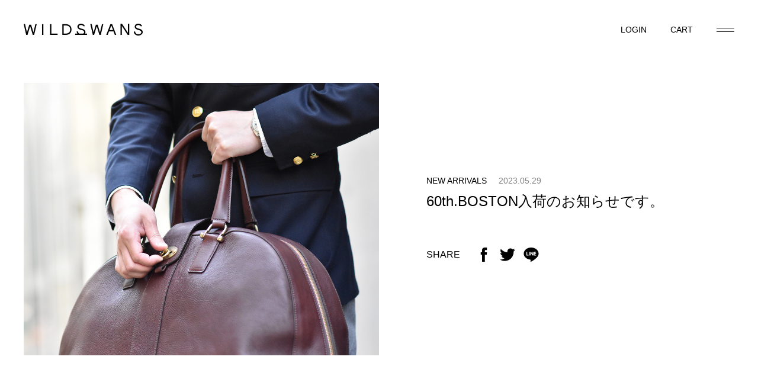

--- FILE ---
content_type: text/html; charset=UTF-8
request_url: https://www.wildswans.jp/news/17729/
body_size: 16825
content:

<!doctype html>
<html lang="ja">
<head>
  <!-- Google Tag Manager -->
<script>(function(w,d,s,l,i){w[l]=w[l]||[];w[l].push({'gtm.start':
new Date().getTime(),event:'gtm.js'});var f=d.getElementsByTagName(s)[0],
j=d.createElement(s),dl=l!='dataLayer'?'&l='+l:'';j.async=true;j.src=
'https://www.googletagmanager.com/gtm.js?id='+i+dl;f.parentNode.insertBefore(j,f);
})(window,document,'script','dataLayer','GTM-W5PC6T7');</script>
<!-- End Google Tag Manager -->

	<meta charset="UTF-8">
	<!-- <meta name="viewport" content="width=device-width, initial-scale=1"> -->
  <script>
    if ((navigator.userAgent.indexOf('iPhone') > 0) || navigator.userAgent.indexOf('iPod') > 0 || navigator.userAgent.indexOf('Android') > 0) {
      document.write('<meta name="viewport" content="width=device-width,initial-scale=1.0">');
    }else{
      document.write('<meta name="viewport" content="width=1160">');
    }
  </script>

  <link rel="apple-touch-icon" sizes="180x180" href="https://www.wildswans.jp/wildswans_cms/wp-content/themes/wildswans/assets/images/common/favicon_package/apple-touch-icon.png?timestamp=1674616010">
  <link rel="icon" type="image/png" sizes="32x32" href="https://www.wildswans.jp/wildswans_cms/wp-content/themes/wildswans/assets/images/common/favicon_package/favicon-32x32.png?timestamp=1674616011">
  <link rel="icon" type="image/png" sizes="16x16" href="https://www.wildswans.jp/wildswans_cms/wp-content/themes/wildswans/assets/images/common/favicon_package/favicon-16x16.png?timestamp=1674616010">
  <link rel="manifest" href="https://www.wildswans.jp/wildswans_cms/wp-content/themes/wildswans/assets/images/common/favicon_package/site.webmanifest?timestamp=1674616010">
  <link rel="mask-icon" href="https://www.wildswans.jp/wildswans_cms/wp-content/themes/wildswans/assets/images/common/favicon_package/safari-pinned-tab.svg?timestamp=1674616010" color="#8e8e8e">
  <meta name="apple-mobile-web-app-title" content="WILDSWANS">
  <meta name="application-name" content="WILDSWANS">
  <meta name="msapplication-TileColor" content="#c8c8c8">
  <meta name="theme-color" content="#ffffff">

  <title>60th.BOSTON入荷のお知らせです。 | WILDSWANS(ワイルドスワンズ)オフィシャルサイト</title>
  <meta name="description" content="WILDSWANSで一番大きなバッグが再入荷しました。&nbsp;&nbsp;60th.BOSTON(60thボストン）・・・・118,800円（税込）カラー：BLACK、TABACCO※画像はTABACCO2021年2月に復刻した60th.BOSTONは、好評を受">

  <meta property="og:title" content="60th.BOSTON入荷のお知らせです。 | WILDSWANS(ワイルドスワンズ)オフィシャルサイト">
  <meta property="og:type" content="article" >
  <meta property="og:description" content="WILDSWANSで一番大きなバッグが再入荷しました。&nbsp;&nbsp;60th.BOSTON(60thボストン）・・・・118,800円（税込）カラー：BLACK、TABACCO※画像はTABACCO2021年2月に復刻した60th.BOSTONは、好評を受">
  <meta property="og:url" content="https://www.wildswans.jp/news/17729/" >
  <meta property="og:image" content="https://www.wildswans.jp/wildswans_cms/wp-content/uploads/2023/05/001-8.jpg">
  <meta property="og:site_name" content="WILDSWANS(ワイルドスワンズ)オフィシャルサイト">

  <meta name="twitter:card" content="summary_large_image" />
  <meta name="twitter:title" content="60th.BOSTON入荷のお知らせです。 | WILDSWANS(ワイルドスワンズ)オフィシャルサイト" />
  <meta name="twitter:description" content="WILDSWANSで一番大きなバッグが再入荷しました。&nbsp;&nbsp;60th.BOSTON(60thボストン）・・・・118,800円（税込）カラー：BLACK、TABACCO※画像はTABACCO2021年2月に復刻した60th.BOSTONは、好評を受" />
  <meta name="twitter:image" content="https://www.wildswans.jp/wildswans_cms/wp-content/uploads/2023/05/001-8.jpg" />


	<meta name='robots' content='max-image-preview:large' />
<link rel='stylesheet' id='wp-block-library-css'  href='https://www.wildswans.jp/wildswans_cms/wp-includes/css/dist/block-library/style.min.css?ver=5.9.12' type='text/css' media='all' />
<style id='global-styles-inline-css' type='text/css'>
body{--wp--preset--color--black: #000000;--wp--preset--color--cyan-bluish-gray: #abb8c3;--wp--preset--color--white: #ffffff;--wp--preset--color--pale-pink: #f78da7;--wp--preset--color--vivid-red: #cf2e2e;--wp--preset--color--luminous-vivid-orange: #ff6900;--wp--preset--color--luminous-vivid-amber: #fcb900;--wp--preset--color--light-green-cyan: #7bdcb5;--wp--preset--color--vivid-green-cyan: #00d084;--wp--preset--color--pale-cyan-blue: #8ed1fc;--wp--preset--color--vivid-cyan-blue: #0693e3;--wp--preset--color--vivid-purple: #9b51e0;--wp--preset--gradient--vivid-cyan-blue-to-vivid-purple: linear-gradient(135deg,rgba(6,147,227,1) 0%,rgb(155,81,224) 100%);--wp--preset--gradient--light-green-cyan-to-vivid-green-cyan: linear-gradient(135deg,rgb(122,220,180) 0%,rgb(0,208,130) 100%);--wp--preset--gradient--luminous-vivid-amber-to-luminous-vivid-orange: linear-gradient(135deg,rgba(252,185,0,1) 0%,rgba(255,105,0,1) 100%);--wp--preset--gradient--luminous-vivid-orange-to-vivid-red: linear-gradient(135deg,rgba(255,105,0,1) 0%,rgb(207,46,46) 100%);--wp--preset--gradient--very-light-gray-to-cyan-bluish-gray: linear-gradient(135deg,rgb(238,238,238) 0%,rgb(169,184,195) 100%);--wp--preset--gradient--cool-to-warm-spectrum: linear-gradient(135deg,rgb(74,234,220) 0%,rgb(151,120,209) 20%,rgb(207,42,186) 40%,rgb(238,44,130) 60%,rgb(251,105,98) 80%,rgb(254,248,76) 100%);--wp--preset--gradient--blush-light-purple: linear-gradient(135deg,rgb(255,206,236) 0%,rgb(152,150,240) 100%);--wp--preset--gradient--blush-bordeaux: linear-gradient(135deg,rgb(254,205,165) 0%,rgb(254,45,45) 50%,rgb(107,0,62) 100%);--wp--preset--gradient--luminous-dusk: linear-gradient(135deg,rgb(255,203,112) 0%,rgb(199,81,192) 50%,rgb(65,88,208) 100%);--wp--preset--gradient--pale-ocean: linear-gradient(135deg,rgb(255,245,203) 0%,rgb(182,227,212) 50%,rgb(51,167,181) 100%);--wp--preset--gradient--electric-grass: linear-gradient(135deg,rgb(202,248,128) 0%,rgb(113,206,126) 100%);--wp--preset--gradient--midnight: linear-gradient(135deg,rgb(2,3,129) 0%,rgb(40,116,252) 100%);--wp--preset--duotone--dark-grayscale: url('#wp-duotone-dark-grayscale');--wp--preset--duotone--grayscale: url('#wp-duotone-grayscale');--wp--preset--duotone--purple-yellow: url('#wp-duotone-purple-yellow');--wp--preset--duotone--blue-red: url('#wp-duotone-blue-red');--wp--preset--duotone--midnight: url('#wp-duotone-midnight');--wp--preset--duotone--magenta-yellow: url('#wp-duotone-magenta-yellow');--wp--preset--duotone--purple-green: url('#wp-duotone-purple-green');--wp--preset--duotone--blue-orange: url('#wp-duotone-blue-orange');--wp--preset--font-size--small: 13px;--wp--preset--font-size--medium: 20px;--wp--preset--font-size--large: 36px;--wp--preset--font-size--x-large: 42px;}.has-black-color{color: var(--wp--preset--color--black) !important;}.has-cyan-bluish-gray-color{color: var(--wp--preset--color--cyan-bluish-gray) !important;}.has-white-color{color: var(--wp--preset--color--white) !important;}.has-pale-pink-color{color: var(--wp--preset--color--pale-pink) !important;}.has-vivid-red-color{color: var(--wp--preset--color--vivid-red) !important;}.has-luminous-vivid-orange-color{color: var(--wp--preset--color--luminous-vivid-orange) !important;}.has-luminous-vivid-amber-color{color: var(--wp--preset--color--luminous-vivid-amber) !important;}.has-light-green-cyan-color{color: var(--wp--preset--color--light-green-cyan) !important;}.has-vivid-green-cyan-color{color: var(--wp--preset--color--vivid-green-cyan) !important;}.has-pale-cyan-blue-color{color: var(--wp--preset--color--pale-cyan-blue) !important;}.has-vivid-cyan-blue-color{color: var(--wp--preset--color--vivid-cyan-blue) !important;}.has-vivid-purple-color{color: var(--wp--preset--color--vivid-purple) !important;}.has-black-background-color{background-color: var(--wp--preset--color--black) !important;}.has-cyan-bluish-gray-background-color{background-color: var(--wp--preset--color--cyan-bluish-gray) !important;}.has-white-background-color{background-color: var(--wp--preset--color--white) !important;}.has-pale-pink-background-color{background-color: var(--wp--preset--color--pale-pink) !important;}.has-vivid-red-background-color{background-color: var(--wp--preset--color--vivid-red) !important;}.has-luminous-vivid-orange-background-color{background-color: var(--wp--preset--color--luminous-vivid-orange) !important;}.has-luminous-vivid-amber-background-color{background-color: var(--wp--preset--color--luminous-vivid-amber) !important;}.has-light-green-cyan-background-color{background-color: var(--wp--preset--color--light-green-cyan) !important;}.has-vivid-green-cyan-background-color{background-color: var(--wp--preset--color--vivid-green-cyan) !important;}.has-pale-cyan-blue-background-color{background-color: var(--wp--preset--color--pale-cyan-blue) !important;}.has-vivid-cyan-blue-background-color{background-color: var(--wp--preset--color--vivid-cyan-blue) !important;}.has-vivid-purple-background-color{background-color: var(--wp--preset--color--vivid-purple) !important;}.has-black-border-color{border-color: var(--wp--preset--color--black) !important;}.has-cyan-bluish-gray-border-color{border-color: var(--wp--preset--color--cyan-bluish-gray) !important;}.has-white-border-color{border-color: var(--wp--preset--color--white) !important;}.has-pale-pink-border-color{border-color: var(--wp--preset--color--pale-pink) !important;}.has-vivid-red-border-color{border-color: var(--wp--preset--color--vivid-red) !important;}.has-luminous-vivid-orange-border-color{border-color: var(--wp--preset--color--luminous-vivid-orange) !important;}.has-luminous-vivid-amber-border-color{border-color: var(--wp--preset--color--luminous-vivid-amber) !important;}.has-light-green-cyan-border-color{border-color: var(--wp--preset--color--light-green-cyan) !important;}.has-vivid-green-cyan-border-color{border-color: var(--wp--preset--color--vivid-green-cyan) !important;}.has-pale-cyan-blue-border-color{border-color: var(--wp--preset--color--pale-cyan-blue) !important;}.has-vivid-cyan-blue-border-color{border-color: var(--wp--preset--color--vivid-cyan-blue) !important;}.has-vivid-purple-border-color{border-color: var(--wp--preset--color--vivid-purple) !important;}.has-vivid-cyan-blue-to-vivid-purple-gradient-background{background: var(--wp--preset--gradient--vivid-cyan-blue-to-vivid-purple) !important;}.has-light-green-cyan-to-vivid-green-cyan-gradient-background{background: var(--wp--preset--gradient--light-green-cyan-to-vivid-green-cyan) !important;}.has-luminous-vivid-amber-to-luminous-vivid-orange-gradient-background{background: var(--wp--preset--gradient--luminous-vivid-amber-to-luminous-vivid-orange) !important;}.has-luminous-vivid-orange-to-vivid-red-gradient-background{background: var(--wp--preset--gradient--luminous-vivid-orange-to-vivid-red) !important;}.has-very-light-gray-to-cyan-bluish-gray-gradient-background{background: var(--wp--preset--gradient--very-light-gray-to-cyan-bluish-gray) !important;}.has-cool-to-warm-spectrum-gradient-background{background: var(--wp--preset--gradient--cool-to-warm-spectrum) !important;}.has-blush-light-purple-gradient-background{background: var(--wp--preset--gradient--blush-light-purple) !important;}.has-blush-bordeaux-gradient-background{background: var(--wp--preset--gradient--blush-bordeaux) !important;}.has-luminous-dusk-gradient-background{background: var(--wp--preset--gradient--luminous-dusk) !important;}.has-pale-ocean-gradient-background{background: var(--wp--preset--gradient--pale-ocean) !important;}.has-electric-grass-gradient-background{background: var(--wp--preset--gradient--electric-grass) !important;}.has-midnight-gradient-background{background: var(--wp--preset--gradient--midnight) !important;}.has-small-font-size{font-size: var(--wp--preset--font-size--small) !important;}.has-medium-font-size{font-size: var(--wp--preset--font-size--medium) !important;}.has-large-font-size{font-size: var(--wp--preset--font-size--large) !important;}.has-x-large-font-size{font-size: var(--wp--preset--font-size--x-large) !important;}
</style>
<link rel='stylesheet' id='lib_css-css'  href='https://www.wildswans.jp/wildswans_cms/wp-content/themes/wildswans/assets/css/lib.css?timestamp=1674616356&#038;ver=5.9.12' type='text/css' media='all' />
<link rel='stylesheet' id='common_css-css'  href='https://www.wildswans.jp/wildswans_cms/wp-content/themes/wildswans/assets/css/common.css?timestamp=1754035860&#038;ver=5.9.12' type='text/css' media='all' />
<link rel='stylesheet' id='template_css-css'  href='https://www.wildswans.jp/wildswans_cms/wp-content/themes/wildswans/assets/css/single-news.css?timestamp=1674616355&#038;ver=5.9.12' type='text/css' media='all' />
<link rel="canonical" href="https://www.wildswans.jp/news/17729/" />
</head>
<body class="news-template-default single single-news postid-17729" data-page="news">
  <!-- Google Tag Manager (noscript) -->
<noscript><iframe src="https://www.googletagmanager.com/ns.html?id=GTM-W5PC6T7"
height="0" width="0" style="display:none;visibility:hidden"></iframe></noscript>
<!-- End Google Tag Manager (noscript) -->
    <header class="header">
  <a href="/" class="headerLogo">
    <svg>
      <use xlink:href="#logo"></use>
    </svg>
  </a>
  <ul class="headerMenuList">
    <li class="headerMenuList_node">
      <a href="/fs/wildswans/MyPageTop.html" class="headerMenuList_link">
        <span class="dn-sp">LOGIN</span>
        <svg class="dn-tab-pc">
          <use xlink:href="#icon-account"></use>
        </svg>
      </a>
    </li>
    <li class="headerMenuList_node">
      <a href="/fs/wildswans/ShoppingCart.html" class="headerMenuList_link">
        <span class="dn-sp">CART</span>
        <svg class="dn-tab-pc">
          <use xlink:href="#icon-cart"></use>
        </svg>
      </a>
    </li>
  </ul>
  <div class="headerMenuButton js-headerOpen"></div>
  
  <nav class="headerNav">
    <div class="headerNav_inner">
      <div class="headerNav_close js-headerClose"></div>
      <form action="https://www.wildswans.jp/fs/wildswans/GoodsSearchList.html" method="get" class="headerNav_form">
        <div class="headerNav_form_title">SEARCH</div>
        <input type="hidden" name="_e_k" value="Ａ"/>
        <input type="hidden" name="sort" value="06" />
        <input type="text" name="keyword" maxlength="50" value="INPUT YOUR KEYWORDS" onblur="if (this.value == '') this.value = 'INPUT YOUR KEYWORDS';" onfocus="if (this.value == 'INPUT YOUR KEYWORDS') this.value = '';" class="headerNav_form_input"/>
        <button type="submit" class="headerNav_form_button">
          <svg>
            <use xlink:href="#icon-search"></use>
          </svg>
        </button>
      </form>
      <ul class="headerNav_menuList">
        <li class="headerNav_menuList_node headerNav_menuList_node-online" data-nav="header-online">
          <div class="headerNav_menuList_toggle js-menuToggle">
            <span class="headerNav_menuList_toggleInner">ONLINE SHOP</span>
          </div>
          <div class="headerNav_menuList_child">
            <div class="headerNav_menuList_childWrapper">
              <div class="headerNav_menuList_childBlock">
                <div class="headerNav_menuList_childTitle">WILDSWANS</div>
                <div class="headerNav_menuList_childSub">CATEGORY</div>
                <ul class="headerNav_menuList_childList" data-toggle-target="header-category">
                  <li class="headerNav_menuList_childList_node">
                    <a href="/fs/wildswans/c/basics/" class="headerNav_menuList_childList_link">BASICS</a>
                  </li>
                  <li class="headerNav_menuList_childList_node">
                    <a href="/fs/wildswans/c/new-arrival/" class="headerNav_menuList_childList_link">NEW ARRIVAL</a>
                  </li>
                  <li class="headerNav_menuList_childList_node">
                    <a href="/fs/wildswans/c/limited-item/" class="headerNav_menuList_childList_link">LIMITED</a>
                  </li>
                  <li class="headerNav_menuList_childList_node">
                    <a href="/fs/wildswans/c/recommend/" class="headerNav_menuList_childList_link">RECOMMEND</a>
                  </li>
                  <li class="headerNav_menuList_childList_node">
                    <a href="/fs/wildswans/c/last-one-item/" class="headerNav_menuList_childList_link">LAST ONE ITEM</a>
                  </li>
                  <li class="headerNav_menuList_childList_node">
                    <a href="/fs/wildswans/c/huru/" class="headerNav_menuList_childList_link">ふるさと納税</a>
                  </li>
                  <li class="headerNav_menuList_childList_node">
                    <a href="/fs/wildswans/c/c-wallets/" class="headerNav_menuList_childList_link">COMPACT WALLETS</a>
                  </li>
                  <li class="headerNav_menuList_childList_node">
                    <a href="/fs/wildswans/c/b-wallets/" class="headerNav_menuList_childList_link">BIFOLD WALLETS</a>
                  </li>
                  <li class="headerNav_menuList_childList_node">
                    <a href="/fs/wildswans/c/t-wallets/" class="headerNav_menuList_childList_link">TRIFOLD WALLETS</a>
                  </li>
                  <li class="headerNav_menuList_childList_node">
                    <a href="/fs/wildswans/c/l-wallets/" class="headerNav_menuList_childList_link">LONG WALLETS</a>
                  </li>
                  <li class="headerNav_menuList_childList_node">
                    <a href="/fs/wildswans/c/card-cases/" class="headerNav_menuList_childList_link">CARD CASES</a>
                  </li>
                  <li class="headerNav_menuList_childList_node">
                    <a href="/fs/wildswans/c/key-cases/" class="headerNav_menuList_childList_link">KEY CASES</a>
                  </li>
                  <li class="headerNav_menuList_childList_node">
                    <a href="/fs/wildswans/c/o-items/" class="headerNav_menuList_childList_link">OTHER ITEMS</a>
                  </li>
                  <li class="headerNav_menuList_childList_node">
                    <a href="/fs/wildswans/c/bags/" class="headerNav_menuList_childList_link">BAGS</a>
                  </li>
                  <li class="headerNav_menuList_childList_node">
                    <a href="/fs/wildswans/c/pouches/" class="headerNav_menuList_childList_link">POUCHES</a>
                  </li>
                  <li class="headerNav_menuList_childList_node">
                    <a href="/fs/wildswans/c/stationery/" class="headerNav_menuList_childList_link">STATIONERY</a>
                  </li>
                  <li class="headerNav_menuList_childList_node">
                    <a href="/fs/wildswans/c/belts/" class="headerNav_menuList_childList_link">BELTS</a>
                  </li>
                  <li class="headerNav_menuList_childList_node">
                    <a href="/fs/wildswans/c/w-straps/" class="headerNav_menuList_childList_link">WATCH STRAPS</a>
                  </li>
                  <li class="headerNav_menuList_childList_node">
                    <a href="/fs/wildswans/c/maintenance-goods/" class="headerNav_menuList_childList_link">MAINTENANCE GOODS</a>
                  </li>
                  <li class="headerNav_menuList_childList_node">
                    <a href="/fs/wildswans/c/special_order/" class="headerNav_menuList_childList_link">SPECIAL ORDER</a>
                  </li>
                  <li class="headerNav_menuList_childList_node">
                    <a href="/fs/wildswans/c/all/" class="headerNav_menuList_childList_link">ALL</a>
                  </li>
                </ul>
                <div class="headerNav_menuList_childSub">MATERIAL</div>
                <ul class="headerNav_menuList_childList" data-toggle-target="header-material">
                  <li class="headerNav_menuList_childList_node">
                    <a href="/fs/wildswans/c/full-grain-bridle/" class="headerNav_menuList_childList_link">FULL GRAIN BRIDLE LEATHER</a>
                  </li>
                  <li class="headerNav_menuList_childList_node">
                    <a href="/fs/wildswans/c/ebridle/" class="headerNav_menuList_childList_link">ENGLISH BRIDLE LEATHER</a>
                  </li>
                  <li class="headerNav_menuList_childList_node">
                    <a href="/fs/wildswans/c/shelll-cordovan/" class="headerNav_menuList_childList_link">SHELL CORDOVAN</a>
                  </li>
                  <li class="headerNav_menuList_childList_node">
                    <a href="/fs/wildswans/c/crocodile/" class="headerNav_menuList_childList_link">CROCODILE</a>
                  </li>
                  <li class="headerNav_menuList_childList_node">
                    <a href="/fs/wildswans/c/saddle-pull-up/" class="headerNav_menuList_childList_link">SADDLE PULL UP</a>
                  </li>
                  <li class="headerNav_menuList_childList_node">
                    <a href="/fs/wildswans/c/minerva/" class="headerNav_menuList_childList_link">MINERVA</a>
                  </li>
                  <li class="headerNav_menuList_childList_node">
                    <a href="/fs/wildswans/c/shurunken-calf/" class="headerNav_menuList_childList_link">SHURUNKEN CALF</a>
                  </li>
                  <li class="headerNav_menuList_childList_node">
                    <a href="/fs/wildswans/c/sfumato/" class="headerNav_menuList_childList_link">SFUMATO</a>
                  </li>
                  <li class="headerNav_menuList_childList_node">
                    <a href="/fs/wildswans/c/montparnasse/" class="headerNav_menuList_childList_link">MONTPARNASSE CALF</a>
                  </li>
                  <li class="headerNav_menuList_childList_node">
                    <a href="/fs/wildswans/c/other-material/" class="headerNav_menuList_childList_link">OTHER</a>
                  </li>
                </ul>
              </div>
              <div class="headerNav_menuList_childBlock">
                <div class="headerNav_menuList_childTitle">茨城百貨店</div>
                <div class="headerNav_menuList_childSub">CATEGORY</div>
                <ul class="headerNav_menuList_childList" data-toggle-target="header-category">
                  <li class="headerNav_menuList_childList_node">
                    <a href="/fs/wildswans/c/ibal/" class="headerNav_menuList_childList_link">ALCOHOL</a>
                  </li>
                  <li class="headerNav_menuList_childList_node">
                    <a href="/fs/wildswans/c/ibgr/" class="headerNav_menuList_childList_link">GROCERIES</a>
                  </li>
                  <li class="headerNav_menuList_childList_node">
                    <a href="/fs/wildswans/c/ibar/" class="headerNav_menuList_childList_link">ART</a>
                  </li>
                  <li class="headerNav_menuList_childList_node">
                    <a href="/fs/wildswans/c/ibut/" class="headerNav_menuList_childList_link">UTSUWA</a>
                  </li>
                </ul>
                <div class="headerNav_menuList_childSub">VENDOR</div>
                <ul class="headerNav_menuList_childList" data-toggle-target="header-category">
                  <li class="headerNav_menuList_childList_node">
                    <a href="/fs/wildswans/c/jpnc/" class="headerNav_menuList_childList_link">Japonica × WILDSWANS</a>
                  </li>
                  <li class="headerNav_menuList_childList_node">
                    <a href="/fs/wildswans/c/marusan/" class="headerNav_menuList_childList_link">marusan</a>
                  </li>
                  <li class="headerNav_menuList_childList_node">
                    <a href="/fs/wildswans/c/iba-lim/" class="headerNav_menuList_childList_link" data-toggle="header-wallet">茨城百貨店限定</a>
                  </li>
                </ul>
              </div>
            </div>
          </div>
        </li>
        <li class="headerNav_menuList_node">
          <a href="/about/" class="headerNav_menuList_link">
            ABOUT WILDSWANS
          </a>
        </li>
        <li class="headerNav_menuList_node">
          <a href="/about-ibarakidepartment/" class="headerNav_menuList_link">
            茨城百貨店について
          </a>
        </li>
        <li class="headerNav_menuList_node">
          <a href="/store/" class="headerNav_menuList_link">
            STORE
          </a>
        </li>
        <li class="headerNav_menuList_node">
          <a href="/news/" class="headerNav_menuList_link">
            NEWS
          </a>
        </li>
        <li class="headerNav_menuList_node">
          <a href="/maintenance/" class="headerNav_menuList_link">
            MAINTENANCE
          </a>
        </li>
        <li class="headerNav_menuList_node">
          <a href="/aging-support/" class="headerNav_menuList_link">
            AGING SUPPORT
          </a>
        </li>
        <li class="headerNav_menuList_node">
          <a href="/pattern-order/" class="headerNav_menuList_link">
            PATTERN ORDER
          </a>
        </li>
        <li class="headerNav_menuList_node">
          <a href="/recruit/" class="headerNav_menuList_link">
            RECRUIT
          </a>
        </li>
        <li class="headerNav_menuList_node">
          <a href="https://ws-factory-tour.resv.jp/reserve/calendar.php?x=1667981701" target="_blank" class="headerNav_menuList_link">
            ATELIER TOUR
          </a>
        </li>
      </ul>
      <ul class="headerNav_aboutList">
        <li class="headerNav_aboutList_node">
          <a href="/company/" class="headerNav_aboutList_link">
            COMPANY
          </a>
        </li>
        <li class="headerNav_aboutList_node">
          <a href="/contact_list/" class="headerNav_aboutList_link">
            CONTACT
          </a>
        </li>
        <li class="headerNav_aboutList_node">
          <a href="/faq/" class="headerNav_aboutList_link">
            FAQ
          </a>
        </li>
        <li class="headerNav_aboutList_node">
          <a href="/privacy/" class="headerNav_aboutList_link">
            PRIVACY POLICY
          </a>
        </li>
        <li class="headerNav_aboutList_node">
          <a href="/term/" class="headerNav_aboutList_link">
            TERMS OF USE
          </a>
        </li>
        <li class="headerNav_aboutList_node">
          <a href="/law/" class="headerNav_aboutList_link">
            LEGAL
          </a>
        </li>
      </ul>
    </div>
  </nav>
</header>

  <div class="wrapper">
    <main class="contents">

  <!-- INFORMATIONの記事ページテンプレート -->
<div class="newsTop_wrapper">
  <div class="newsTop">
    <div class="newsTop_info">
      <div class="newsTop_category">
        NEW ARRIVALS      </div>
      <time class="newsTop_date">
        2023.05.29      </time>
    </div>
    <h1 class="newsTop_title">
      60th.BOSTON入荷のお知らせです。    </h1>
    <div class="newsTop_share">
      <div class="newsTop_shareTitle">SHARE</div>
      <ul class="newsTop_shareList">
        <li class="newsTop_shareList_node">
          <a href="//www.facebook.com/share.php?u=https://www.wildswans.jp/news/17729/" onclick="window.open(this.href, 'FBwindow', 'width=650, height=450, menubar=no, toolbar=no, scrollbars=yes'); return false;" class="newsTop_shareList_link">
            <svg>
              <use xlink:href="#icon-facebook"></use>
            </svg>
          </a>
        </li>
        <li class="newsTop_shareList_node">
          <a href="//twitter.com/share?count=horizontal&original_referer=https://www.wildswans.jp/news/17729/&text=60th.BOSTON入荷のお知らせです。&url=https://www.wildswans.jp/news/17729/" class="newsTop_shareList_link">
            <svg>
              <use xlink:href="#icon-twitter"></use>
            </svg>
          </a>
        </li>
        <li class="newsTop_shareList_node">
          <a href="http://line.me/R/msg/text/?https://www.wildswans.jp/news/17729/" onclick="window.open(this.href, 'FBwindow', 'width=650, height=450, menubar=no, toolbar=no, scrollbars=yes'); return false;" class="newsTop_shareList_link">
            <svg>
              <use xlink:href="#icon-line"></use>
            </svg>
          </a>
        </li>
      </ul>
    </div>
  </div>
  <div class="newsVisual">
    <img src="https://www.wildswans.jp/wildswans_cms/wp-content/uploads/2023/05/001-8.jpg">
  </div>
</div>


<div class="newsEditor">
  <p>WILDSWANSで一番大きなバッグが再入荷しました。</p>
<p>&nbsp;</p>
<p>&nbsp;</p>
<p><img src="https://www.wildswans.jp/wildswans_cms/wp-content/uploads/2023/05/002-7.jpg" alt="" width="720" height="480" class="alignnone size-full wp-image-17731" /></p>
<p><a href="https://www.wildswans.jp/fs/wildswans/1454">60th.BOSTON</a>(60thボストン）・・・・118,800円（税込）</p>
<p>カラー：BLACK、TABACCO</p>
<p>※画像はTABACCO</p>
<p>2021年2月に復刻した60th.BOSTONは、好評を受けて様々なカラーバリエーションを取りそろえた受注会も開催しました。その後はしばらくオンラインショップからも姿を消してしまいましたが、ようやく再生産に漕ぎつけました。今回生産したカラーについては、前回と同じブラックと今回新たに生産した<span>TABACCO</span>です。<span>TABACCOに</span>ついては、2021年に生産したカスターニョよりも少しだけ色味が濃いカラーです。<span>60th.BOSTON</span>と同じミネルバボックスを外装に使用する定番ミニショルダーバッグの<a href="https://www.wildswans.jp/fs/wildswans/minerva/1264">COLLIER</a>では、お馴染みのカラーです。</p>
<p>&nbsp;</p>
<p>&nbsp;</p>
<p><img loading="lazy" src="https://www.wildswans.jp/wildswans_cms/wp-content/uploads/2023/05/006-5.jpg" alt="" width="720" height="480" class="alignnone size-full wp-image-17732" /></p>
<p>イタリアの伝統的な鞣し方法であるバケッタ製法で作られる<a href="https://www.wildswans.jp/maintenance/323/">ミネルバボックス</a>は、高い耐久性を備えながら比較的短い期間で劇的なエイジングを遂げる皮革として知られています。WILDSWANSでは10年以上前からミネルバボックスを使用した革小物や鞄を製作、展開していますので、革のポテンシャルを最大限に引き出すタンナーであるバダラッシーカルロ社の実力は十分に証明されていると言っても過言ではありません。</p>
<p>&nbsp;</p>
<p>&nbsp;</p>
<p><img loading="lazy" src="https://www.wildswans.jp/wildswans_cms/wp-content/uploads/2023/05/005-7.jpg" alt="" width="720" height="480" class="alignnone size-full wp-image-17733" /></p>
<p>間口が大きいバッグにはダブルファスナーが欠かせません。ミネルバボックスによく映えるゴールドカラーのパーツです。こちらを開くと大きな内装が口を開けます。中にはWILDSWANSのオリジナルコットンを採用することで、内装にも耐久性も意識しています。メイン収納部はかなりの収納力です。サイドにポケットを設置していますが、メイン収納部には仕切りなども設けていない分、ユーザーが思いのまま収納することができます。1週間位の出張や旅行でも十分に対応してくれる容量です。</p>
<p>&nbsp;</p>
<p>&nbsp;</p>
<p><img loading="lazy" src="https://www.wildswans.jp/wildswans_cms/wp-content/uploads/2023/05/006-6.jpg" alt="" width="720" height="480" class="alignnone size-full wp-image-17734" /></p>
<p>移動が自由になった今、注目が高まる大型バッグ。誰にでも目きやすいサイズの大きなバッグはより素材感が重要視されますが、こちらの<span>60th.BOSTON</span>はミネルバボックスを贅沢に使用した上にクラシックな出で立ちも相まって、この要件を十分に満たしてくれます。素材そのものが丈夫で傷が目立ちにくく、見た目程重くないので、比較的手軽にお使い頂けます。具体的なシーンとしては長期の出張や旅行はもちろん、ゴルフバッグとしても活躍しています。ご紹介している60th.BOSTONは只今WILDSWANSの直営店である銀座の<a href="https://www.wildswans.jp/store/wildswans-supportgallery/">WILDSWANS support&amp;gallery</a>とWILDSWANS Online Shopにて販売中です。なお、今回も大型鞄だけに数点のご用意となりますので、品切れの際はご容赦ください。</p>
</div>


<div class="c-singlePager">
      <a href="https://www.wildswans.jp/news/17423/" class="c-singlePager_arrow-prev">
      <span>PREV</span>
    </a>
        <a href="https://www.wildswans.jp/news/17531/" class="c-singlePager_arrow-next">
      <span>NEXT</span>
    </a>
  </div>

<section class="newsOther">
  <h2 class="newsOther_title">OTHER INFORMATION</h2>
  <ul class="newsOther_list c-newsList">
          <li class="newsOther_list_node c-newsList_node">
        <a href="https://www.wildswans.jp/news/31257/">
          <div class="c-newsList_columnLeft">
            <div class="newsOther_list_info c-newsList_info">
              <div class="newsOther_list_category c-newsList_category">
                BLOG              </div>
              <time class="newsOther_list_date c-newsList_date">
                26.01.29              </time>
            </div>
            <h3 class="newsOther_list_title c-newsList_title">
              2026年1月のラストワンアイテム拡充のお知らせです。            </h3>
          </div>
          <div class="newsOther_list_img c-newsList_img">
            <img src="https://www.wildswans.jp/wildswans_cms/wp-content/uploads/2026/01/001.2.jpg">
          </div>
        </a>
      </li>
          <li class="newsOther_list_node c-newsList_node">
        <a href="https://www.wildswans.jp/news/31265/">
          <div class="c-newsList_columnLeft">
            <div class="newsOther_list_info c-newsList_info">
              <div class="newsOther_list_category c-newsList_category">
                INFORMATION              </div>
              <time class="newsOther_list_date c-newsList_date">
                26.01.29              </time>
            </div>
            <h3 class="newsOther_list_title c-newsList_title">
              2026年2月開催【WILDSWANSアトリエ見学】日程のご案内            </h3>
          </div>
          <div class="newsOther_list_img c-newsList_img">
            <img src="https://www.wildswans.jp/wildswans_cms/wp-content/uploads/2025/06/8089e50294910c6cb163e5cb54ad137b.jpg">
          </div>
        </a>
      </li>
          <li class="newsOther_list_node c-newsList_node">
        <a href="https://www.wildswans.jp/news/31248/">
          <div class="c-newsList_columnLeft">
            <div class="newsOther_list_info c-newsList_info">
              <div class="newsOther_list_category c-newsList_category">
                INFORMATION              </div>
              <time class="newsOther_list_date c-newsList_date">
                26.01.26              </time>
            </div>
            <h3 class="newsOther_list_title c-newsList_title">
              ノベルティ配布についてのお話～2026バレンタイン編～            </h3>
          </div>
          <div class="newsOther_list_img c-newsList_img">
            <img src="https://www.wildswans.jp/wildswans_cms/wp-content/uploads/2026/01/TOP-1.jpg">
          </div>
        </a>
      </li>
          <li class="newsOther_list_node c-newsList_node">
        <a href="https://www.wildswans.jp/news/31230/">
          <div class="c-newsList_columnLeft">
            <div class="newsOther_list_info c-newsList_info">
              <div class="newsOther_list_category c-newsList_category">
                BLOG              </div>
              <time class="newsOther_list_date c-newsList_date">
                26.01.25              </time>
            </div>
            <h3 class="newsOther_list_title c-newsList_title">
              定番クロコダイルシリーズ　アイテム追加のお知らせ            </h3>
          </div>
          <div class="newsOther_list_img c-newsList_img">
            <img src="https://www.wildswans.jp/wildswans_cms/wp-content/uploads/2026/01/news-top.jpg">
          </div>
        </a>
      </li>
      </ul>
</section>

    
<ul class="c-breadCrumb">
  <li class="c-breadCrumb_node">
    <a href="https://www.wildswans.jp" class="c-breadCrumb_link">TOP</a>
  </li>
      <li class="c-breadCrumb_node">
       ><a href="https://www.wildswans.jp/news/" class="c-breadCrumb_link">NEWS</a>
    </li>
  
      <li class="c-breadCrumb_node">
      ><span class="c-breadCrumb_link">60th.BOSTON入荷のお知らせです。</span>
    </li>
  </ul>
    </main>
  </div>
  <footer class="footer">
  <div class="footerInner">
    <nav class="footerNav">
      <ul class="footerNav_aboutList">
        <li class="footerNav_aboutList_node">
          <a href="/company/" class="footerNav_aboutList_link">COMPANY</a>
        </li>
        <li class="footerNav_aboutList_node">
          <a href="/contact_list/" class="footerNav_aboutList_link">CONTACT</a>
        </li>
        <li class="footerNav_aboutList_node">
          <a href="/privacy/" class="footerNav_aboutList_link">PRIVACY POLICY</a>
        </li>
        <li class="footerNav_aboutList_node">
          <a href="/faq/" class="footerNav_aboutList_link">FAQ</a>
        </li>
        <li class="footerNav_aboutList_node">
          <a href="/term/" class="footerNav_aboutList_link">TERMS OF USE</a>
        </li>
        <li class="footerNav_aboutList_node">
          <a href="/law/" class="footerNav_aboutList_link">LEGAL</a>
        </li>
      </ul>
    </nav>
    <ul class="footerSnsList">
      <li class="footerSnsList_node">
        <a href="https://www.instagram.com/wildswans_official/" target="_blank" class="footerSnsList_link">Instagram (Official)</a>
      </li>
      <li class="footerSnsList_node">
        <a href="https://www.instagram.com/wildswans_ginza/" target="_blank" class="footerSnsList_link">Instagram (Store)</a>
      </li>
      <li class="footerSnsList_node">
        <a href="https://www.instagram.com/wildswans_marusan/" target="_blank" class="footerSnsList_link">Instagram (marusan)</a>
      </li>
      <li class="footerSnsList_node">
        <a href="https://twitter.com/wildswanscou" target="_blank" class="footerSnsList_link">X</a>
      </li>
      <li class="footerSnsList_node">
        <a href="https://www.facebook.com/profile.php?id=100095309101438" target="_blank" class="footerSnsList_link">Facebook</a>
      </li>
      <li class="footerSnsList_node">
        <a href="https://page.line.me/136xipud" target="_blank" class="footerSnsList_link">LINE</a>
      </li>
      <li class="footerSnsList_node">
        <a href="https://www.youtube.com/channel/UC3dB7tTX0aY68sxKZJlPyRg" target="_blank" class="footerSnsList_link">YouTube</a>
      </li>
      <li class="footerSnsList_node">
        <a href="https://www.pinterest.jp/wildswansjp/" target="_blank" class="footerSnsList_link">Pinterest</a>
      </li>
    </ul>
    <a href="/fs/wildswans/MailMagazineEntry.html" class="footerLink">
      <svg>
        <use xlink:href="#icon-mailmagazine"></use>
      </svg>
      SUBSCRIBE TO OUR MAIL MAGAZINE
    </a>
    <p class="footerText">
      飲酒は20歳を過ぎてから。当社ホームページでは20歳未満の方への酒類の販売は行っておりません。<br>
      飲酒運転は法律で禁止されています。妊娠中や授乳時の飲酒は、胎児乳児に悪影響を与えるおそれがあります。
    </p>
    <small class="footerCopy">&#169; WILDSWANS ALL RIGHTS RESERVED.</small>
  </div>
</footer>
  <svg xmlns:xlink="http://www.w3.org/1999/xlink" viewbox="0 0 334.094 20.688" version="1.1" xmlns="http://www.w3.org/2000/svg" x="0px" y="0px" xml:space="preserve" class="defs">
  <!-- ロゴ -->
  <symbol id="logo" viewBox="0 0 171 17">
    <path d="M26.4 16.2h1.9V.6h-1.9v15.6zM39.8.6h-1.9v15.6h10.7v-1.9h-8.9V.6zm19.8 0h-4v15.6h4.1c5.7 0 9-2.9 9-7.8 0-5.1-3.3-7.8-9.1-7.8zm.1 13.7h-2.2V2.5h2.1c4.9 0 7.2 1.9 7.2 5.9 0 3.9-2.4 5.9-7.1 5.9zm29-2.7c-.4-3-3.3-3.9-5.3-4.4-.4-.1-.6-.1-.9-.2-3.1-1-3.5-2-3.4-2.9.1-1.3 1.5-2.2 3.3-2.2 1.3 0 2.7.5 3.5 1.7h2C87.2 1.4 85.1 0 82.4 0c-2.9 0-5 1.6-5.2 4-.3 3.2 3.3 4.4 4.7 4.8.3.1.6.2 1 .2 2.1.6 3.7 1.2 3.9 2.8.1.8-.1 1.4-.7 2-.2.2-.4.4-.6.5h-5.7c-1.2-.8-1.8-2-1.8-3.2h-1.9c0 1.1.3 2.2 1 3.2H74v1.8h17v-1.8h-2.9c.5-.7.7-1.7.6-2.7zm-74.7.9l-3.3-11H8l-3.3 11L1.9.5H0l3.6 15.6h1.9L9.3 3.6l3.8 12.6H15L18.7.6h-1.9L14 12.5zm157-.9c-.4-3-3.3-3.9-5.3-4.4-.3-.1-.6-.2-.9-.2-3.1-1-3.5-2-3.4-2.9.1-1.3 1.5-2.2 3.3-2.2 1.3 0 2.7.5 3.5 1.7h2c-.7-2.2-2.8-3.6-5.5-3.6-2.9 0-5 1.6-5.2 4-.3 3.2 3.3 4.4 4.7 4.8l.9.3c2.1.6 3.7 1.2 3.9 2.8.1.8-.1 1.4-.7 2-.8.9-2.3 1.3-3.9 1.2-3-.2-4.3-2.1-4.3-3.9h-1.9c0 2.6 1.9 5.5 6 5.8h.6c1.9 0 3.6-.7 4.7-1.8 1.2-1 1.6-2.3 1.5-3.6zM124.6.6l-6 15.6h2l2-5.2h6.4l2 5.2h2L127 .6h-2.4zm-1.2 8.5l2.5-6.5 2.5 6.5h-5zm-13.8 3.4l-3.3-11h-2.6l-3.3 11-2.8-12h-1.9l3.6 15.6h1.9L105 3.6l3.8 12.6h1.9L114.4.6h-1.9l-2.9 11.9zm40.1.5l-8.5-13h-2.1v16.2h1.9v-13l8.5 13h2.1V0h-1.9v13z"/>
  </symbol>
  <!-- /ロゴ -->
  <!-- 矢印 -->
  <symbol id="arrow-right-type2" viewBox="0 0 16.9 7">
    <title>矢印</title>
    <path d="M0 4h15l-2.3 2.3.7.7 3.5-3.5L13.4 0l-.7.7L15 3H0"/>
  </symbol>
  <!-- 矢印 END -->

  <!-- ロードアイコン -->
  <symbol id="icon-load" viewBox="0 0 14 14">
    <title>ロード</title>
    <path d="M13.7.6c-.2-.1-.5-.1-.6.1l-1.2 1.2C11.2 1.3 10.5.8 9.7.5 8.8.2 7.9 0 7 0c-.9 0-1.8.2-2.7.6-.9.3-1.6.8-2.2 1.5C1.4 2.7.9 3.4.6 4.3.2 5.2 0 6.1 0 7c0 1 .2 1.9.6 2.7.4.9.9 1.6 1.5 2.2.6.6 1.4 1.1 2.2 1.5.9.4 1.8.6 2.7.6 1 0 2-.2 3-.7.9-.4 1.7-1.1 2.4-1.9 0-.1.1-.1.1-.2s0-.1-.1-.2l-1.2-1.3c-.1-.1-.1-.1-.2-.1s-.2 0-.2.1c-.4.6-1 1-1.6 1.3-.6.3-1.3.5-2.1.5-.6 0-1.2-.1-1.8-.4-.6-.2-1.1-.6-1.5-1-.5-.2-.8-.7-1.1-1.3-.2-.6-.4-1.2-.4-1.8 0-.6.1-1.2.4-1.8.2-.6.6-1.1 1-1.5.4-.4.9-.8 1.5-1 .6-.2 1.2-.4 1.8-.4 1.2 0 2.3.4 3.2 1.2L8.9 4.8c-.2.2-.2.4-.1.7.1.2.3.4.5.4h4.1c.2 0 .3-.1.4-.2.2-.1.2-.3.2-.4V1.2c0-.3-.1-.5-.3-.6z"/>
  </symbol>
  <!-- ロードアイコン END -->

  <!-- チェックアイコン -->
  <symbol id="icon-check" viewBox="0 0 7.7 4.8">
    <title>チェック</title>
    <path d="M7.7 0L2.8 4.8 0 2" clip-rule="evenodd"/>
  </symbol>
  <!-- チェックアイコン END -->

  <!-- 逆三角形アイコン -->
  <symbol id="icon-inverted-triangle" viewBox="0 0 15 9.5">
    <title>逆三角形</title>
    <path d="M0 0h15L7.5 9.5 0 0z" clip-rule="evenodd"/>
  </symbol>
  <!-- 逆三角形アイコン END -->

  <!-- カートアイコン -->
  <symbol id="icon-cart" viewBox="0 0 16.989 18">
    <title>カート</title>
    <g transform="translate(-14.372 0)">
      <path d="M31.15,3.365a.938.938,0,0,0-.725-.344H18.214L17.8,1.594h0A1.825,1.825,0,0,0,16.431.33L14.938.01a.468.468,0,0,0-.2.915l1.493.32a.89.89,0,0,1,.666.615l2.728,9.371c-.061.029-.121.06-.178.094a1.893,1.893,0,0,0-.688.708,1.953,1.953,0,0,0-.239.9h0v.049h0a1.938,1.938,0,0,0,1.938,1.891h8.774a.468.468,0,0,0,0-.936H20.462a.994.994,0,0,1-.39-.079,1,1,0,0,1-.442-.364.953.953,0,0,1,.044-1.145.969.969,0,0,1,.258-.222,1.19,1.19,0,0,1,.363-.139l8.819-1.436a1.4,1.4,0,0,0,1.151-1.106l1.079-5.3h0a.957.957,0,0,0,.018-.186A.937.937,0,0,0,31.15,3.365Zm-1.8,5.9a.468.468,0,0,1-.384.369L20.537,11,18.487,3.958H30.425Z" transform="translate(0 0)" />
      <path d="M163.12,438.723a1.29,1.29,0,1,0,.467.568A1.29,1.29,0,0,0,163.12,438.723ZM162.877,440a.525.525,0,0,1-.189.229.521.521,0,0,1-.494.048.525.525,0,0,1-.23-.189.523.523,0,0,1-.048-.493.524.524,0,0,1,.189-.23.516.516,0,0,1,.291-.089.519.519,0,0,1,.432.23.518.518,0,0,1,.089.291A.524.524,0,0,1,162.877,440Z" transform="translate(-141.574 -423.086)" />
      <path d="M364.653,438.723a1.29,1.29,0,1,0,.467.568A1.29,1.29,0,0,0,364.653,438.723ZM364.41,440a.522.522,0,0,1-.48.318.515.515,0,0,1-.2-.041.526.526,0,0,1-.23-.189.524.524,0,0,1-.048-.493.522.522,0,0,1,.189-.23.515.515,0,0,1,.291-.089.52.52,0,0,1,.432.23.517.517,0,0,1,.089.291A.523.523,0,0,1,364.41,440Z" transform="translate(-336.022 -423.086)" />
    </g>
  </symbol>
  <!-- カートアイコン END -->

  <!-- アカウントアイコン -->
  <symbol id="icon-account" viewBox="0 0 16.887 18">
    <title>アカウント</title>
    <g transform="translate(-8.43 -7.63)">
      <path d="M3.137-.5A3.637,3.637,0,1,1-.5,3.137,3.641,3.641,0,0,1,3.137-.5Zm0,6.273A2.637,2.637,0,1,0,.5,3.137,2.64,2.64,0,0,0,3.137,5.773Z" transform="translate(13.739 8.13)"/>
      <path d="M24.817,34.707a.5.5,0,0,1-.5-.5V32.639a4.744,4.744,0,0,0-4.44-4.989H13.87a4.744,4.744,0,0,0-4.44,4.989v1.568a.5.5,0,0,1-1,0V32.639a5.741,5.741,0,0,1,5.44-5.989h6.006a5.741,5.741,0,0,1,5.44,5.989v1.568A.5.5,0,0,1,24.817,34.707Z" transform="translate(0 -9.077)"/>
    </g>
  </symbol>


  <!-- アカウントアイコン END -->

  <!-- 検索アイコン -->
  <symbol id="icon-search" viewBox="0 0 15.8 15.8">
    <title>検索</title>
    <path d="M16718.859-8424.705a7,7,0,0,1-9.406-.445,7,7,0,0,1,0-9.9,7,7,0,0,1,9.9,0,7,7,0,0,1,.232,9.656l3.918,3.917-.705.71Zm-8.7-9.637a6.011,6.011,0,0,0,0,8.486,6.011,6.011,0,0,0,8.486,0,6.011,6.011,0,0,0,0-8.486,5.985,5.985,0,0,0-4.244-1.757A5.98,5.98,0,0,0,16710.158-8434.342Z" transform="translate(-16707.4 8437.102)"/>
  </symbol>
  <!-- 検索アイコン END -->

  <!-- クローズ アイコン -->
  <symbol id="icon-close" viewBox="0 0 73.7 73.7">
    <title>クローズ</title>
    <path d="M73.4,0.4l-73,73L73.4,0.4z"/>
  	<path d="M73.4,73.4l-73-73L73.4,73.4z"/>
  </symbol>
  <!-- クローズ アイコン END -->



  <!-- //*  ▼ ここからSNS  *// -->


  <!-- Facebook アイコン  -->
  <symbol id="icon-facebook" viewBox="0 0 8.3 18.8">
    <title>facebook</title>
    <path d="M1.8,3.6v2.6H0v3.2h1.8v9.4h3.7V9.4H8c0,0,0.2-1.5,0.3-3.2H5.5V4.1c0-0.3,0.4-0.8,0.8-0.8h2V0H5.6C1.7,0,1.8,3.2,1.8,3.6z"	/>
  </symbol>
  <!-- Facebook アイコン END  -->

  <!-- Facebook アイコン  -->
  <symbol id="icon-facebook_mask" viewBox="0 0 300 300">
    <title>facebook</title>
    <path d="M283.000,-0.000 C283.000,-0.000 17.000,-0.000 17.000,-0.000 C7.853,-0.000 -0.000,7.854 -0.000,17.000 C-0.000,17.000 -0.000,283.000 -0.000,283.000 C-0.000,292.144 7.853,300.000 17.000,300.000 C17.000,300.000 161.000,300.000 161.000,300.000 C161.000,300.000 161.000,183.000 161.000,183.000 C161.000,183.000 121.000,183.000 121.000,183.000 C121.000,183.000 121.000,139.000 121.000,139.000 C121.000,139.000 161.000,139.000 161.000,139.000 C161.000,139.000 161.000,105.000 161.000,105.000 C161.000,66.251 183.432,45.000 218.000,45.000 C234.558,45.000 249.852,46.449 254.000,47.000 C254.000,47.000 254.000,88.000 254.000,88.000 C254.000,88.000 229.000,88.000 229.000,88.000 C210.201,88.000 207.000,96.891 207.000,110.000 C207.000,110.000 207.000,139.000 207.000,139.000 C207.000,139.000 252.000,139.000 252.000,139.000 C252.000,139.000 246.000,183.000 246.000,183.000 C246.000,183.000 207.000,183.000 207.000,183.000 C207.000,183.000 207.000,300.000 207.000,300.000 C207.000,300.000 283.000,300.000 283.000,300.000 C292.144,300.000 300.000,292.144 300.000,283.000 C300.000,283.000 300.000,17.000 300.000,17.000 C300.000,7.854 292.144,-0.000 283.000,-0.000 Z"/>
  </symbol>
  <!-- Facebook アイコン END  -->

  <!-- Google + アイコン  -->
  <symbol id="icon-g_plus" viewBox="0 0 43.7 26">
    <path d="M0,12.4c-0.4,5.5,3.4,10.9,8.8,12.8c5.4,2,12.3,0.6,15.8-3.9c2.3-2.9,2.8-6.6,2.5-10.1    c-4.4,0-8.8,0-13.3,0c0,1.5,0,3,0,4.4c2.6,0.1,5.3,0,7.9,0.1c-1.2,5.5-9.1,7.3-13.4,3.7C4.9,16.7,4.3,11.6,7,8.1    c0.5-0.7,1.1-1.3,1.8-1.7C12,4,16.5,4.6,19.6,6.6c1.2-1.1,2.4-2.2,3.5-3.4C20.5,1.1,17.2,0,13.9,0C6.7-0.2,0.2,5.7,0,12.4z     M35.7,7.4c0,1.2,0,2.5,0,3.7c-1.3,0-2.6,0-4,0v3.7c1.3,0,2.6,0,4,0c0,1.2,0,2.5,0,3.7h3.9c0-1.2,0-2.5,0-3.7c1.3,0,2.6,0,4,0v-3.7  c-1.3,0-2.6,0-4,0c0-1.2,0-2.5,0-3.7H35.7z"/>
  </symbol>

  <!-- hatebu アイコン  -->
  <symbol id="icon-hatebu" viewBox="0 0 349.8 295.6">
    <path d="M275.9,0h69v197h-69V0z"/>
    <path d="M212,158.3c-11.6-13.1-27.9-20.4-48.7-21.9c18.5-5,31.9-12.5,40.5-22.3c8.4-9.8,12.7-23,12.7-39.5		c0-13.2-2.9-24.8-8.4-34.9c-5.8-10-13.9-18-24.7-24c-9.5-5.1-20.7-8.9-33.8-11c-13.2-2.1-36.1-3.2-69.2-3.2H0v292.9h82.8		c33.3,0,57.2-1.1,71.9-3.4c14.6-2.3,27-6.2,36.9-11.5c12.3-6.5,21.7-15.8,28.2-27.6c6.6-11.9,9.9-25.6,9.9-41.4		C229.6,188.7,223.7,171.2,212,158.3z M74.1,66.3h17.2c19.8,0,33.1,2.3,39.9,6.7c6.8,4.4,10.2,12.1,10.2,23.2		c0,10.6-3.7,18-10.9,22.4c-7.4,4.3-20.8,6.5-40.5,6.5H74L74.1,66.3L74.1,66.3z M142.2,234.2c-7.8,4.8-21.2,7.1-40,7.1h-28v-64h29.1		c19.4,0,32.7,2.5,39.8,7.3c7.2,4.8,10.8,13.5,10.8,25.8C153.9,221.6,150,229.5,142.2,234.2z"/>
    <path d="M310.4,216.8c-21.8,0-39.4,17.6-39.4,39.4s17.6,39.4,39.4,39.4c21.7,0,39.4-17.6,39.4-39.4S332.1,216.8,310.4,216.8z"/>
  </symbol>
  <!-- hatebu アイコン END  -->

  <!-- Instagram アイコン  -->
  <symbol id="icon-instagram" viewBox="0 0 236 236">
    <path d="m167 236h-98c-38 0-69-31-69-69v-98c0-38 31-69 69-69h98c38 0 69 31 69 69v98c0 38-31 69-69 69zm-98-214c-25.9 0-47 21.1-47 47v98c0 25.9 21.1 47 47 47h98c25.9 0 47-21.1 47-47v-98c0-25.9-21.1-47-47-47h-98z"/>
    <circle cy="55.1" cx="181.1" r="14.7" />
    <path d="m118 179c-33.6 0-61-27.4-61-61s27.4-61 61-61 61 27.4 61 61-27.4 61-61 61zm0-100c-21.5 0-39 17.5-39 39s17.5 39 39 39 39-17.5 39-39-17.5-39-39-39z"/>
  </symbol>
  <!-- Instagram アイコン END  -->

  <!-- LINE default ver アイコン  -->
  <symbol id="icon-line" viewBox="0 0 315 300">
    <path d="M280.344,206.351 C280.344,206.351 280.354,206.351 280.354,206.351 C247.419,244.375 173.764,290.686 157.006,297.764 C140.251,304.844 142.724,293.258 143.409,289.286 C143.809,286.909 145.648,275.795 145.648,275.795 C146.179,271.773 146.725,265.543 145.139,261.573 C143.374,257.197 136.418,254.902 131.307,253.804 C55.860,243.805 0.004,190.897 0.004,127.748 C0.004,57.307 70.443,-0.006 157.006,-0.006 C243.579,-0.006 314.004,57.307 314.004,127.748 C314.004,155.946 303.108,181.342 280.344,206.351 ZM95.547,153.146 C95.547,153.146 72.581,153.146 72.581,153.146 C72.581,153.146 72.581,98.841 72.581,98.841 C72.581,94.296 68.894,90.583 64.352,90.583 C59.819,90.583 56.127,94.296 56.127,98.841 C56.127,98.841 56.127,161.398 56.127,161.398 C56.127,165.960 59.819,169.660 64.352,169.660 C64.352,169.660 95.547,169.660 95.547,169.660 C100.092,169.660 103.777,165.960 103.777,161.398 C103.777,156.851 100.092,153.146 95.547,153.146 ZM127.810,98.841 C127.810,94.296 124.120,90.583 119.583,90.583 C115.046,90.583 111.356,94.296 111.356,98.841 C111.356,98.841 111.356,161.398 111.356,161.398 C111.356,165.960 115.046,169.660 119.583,169.660 C124.120,169.660 127.810,165.960 127.810,161.398 C127.810,161.398 127.810,98.841 127.810,98.841 ZM202.908,98.841 C202.908,94.296 199.219,90.583 194.676,90.583 C190.137,90.583 186.442,94.296 186.442,98.841 C186.442,98.841 186.442,137.559 186.442,137.559 C186.442,137.559 154.466,93.894 154.466,93.894 C152.926,91.818 150.460,90.583 147.892,90.583 C147.007,90.583 146.127,90.730 145.282,91.010 C141.916,92.142 139.650,95.287 139.650,98.841 C139.650,98.841 139.650,161.398 139.650,161.398 C139.650,165.960 143.345,169.660 147.885,169.660 C152.427,169.660 156.114,165.960 156.114,161.398 C156.114,161.398 156.114,122.705 156.114,122.705 C156.114,122.705 188.090,166.354 188.090,166.354 C189.637,168.431 192.094,169.660 194.667,169.660 C195.546,169.660 196.434,169.521 197.279,169.236 C200.650,168.114 202.908,164.966 202.908,161.398 C202.908,161.398 202.908,98.841 202.908,98.841 ZM253.385,138.381 C257.927,138.381 261.617,134.674 261.617,130.129 C261.617,125.569 257.927,121.872 253.385,121.872 C253.385,121.872 230.426,121.872 230.426,121.872 C230.426,121.872 230.426,107.103 230.426,107.103 C230.426,107.103 253.385,107.103 253.385,107.103 C257.927,107.103 261.617,103.398 261.617,98.841 C261.617,94.296 257.927,90.583 253.385,90.583 C253.385,90.583 222.187,90.583 222.187,90.583 C217.650,90.583 213.955,94.296 213.955,98.841 C213.955,98.850 213.955,98.858 213.955,98.878 C213.955,98.878 213.955,130.109 213.955,130.109 C213.955,130.114 213.955,130.129 213.955,130.129 C213.955,130.139 213.955,130.139 213.955,130.149 C213.955,130.149 213.955,161.398 213.955,161.398 C213.955,165.960 217.655,169.660 222.187,169.660 C222.187,169.660 253.385,169.660 253.385,169.660 C257.915,169.660 261.617,165.960 261.617,161.398 C261.617,156.851 257.915,153.146 253.385,153.146 C253.385,153.146 230.426,153.146 230.426,153.146 C230.426,153.146 230.426,138.381 230.426,138.381 C230.426,138.381 253.385,138.381 253.385,138.381 Z"/>
  </symbol>
  <!-- LINE default ver アイコン END  -->

  <!-- LINE mask ver アイコン  -->
  <symbol id="icon-line_mask" viewBox="0 0 120 120">
    <g>
      <path d="M94,0H26C11.6,0,0,11.6,0,26v68c0,14.4,11.6,26,26,26h68c14.4,0,26-11.6,26-26V26C120,11.6,108.4,0,94,0z M94,76.6				C84.9,87.2,64.4,100,59.7,102c-4.7,1.9-4-1.3-3.8-2.4c0.1-0.6,0.6-3.7,0.6-3.7c0.2-1.2,0.3-2.9-0.1-4C56,90.6,54,90,52.6,89.7				c-21-2.8-36.5-17.5-36.5-35c0-19.6,19.6-35.5,43.7-35.5c24.1,0,43.7,15.9,43.7,35.5C103.5,62.5,100.5,69.6,94,76.6z"/>
    </g>
    <g>
      <path d="M50.9,45.3h-3.1c-0.5,0-0.9,0.4-0.9,0.8v19c0,0.5,0.4,0.8,0.9,0.8h3.1c0.5,0,0.9-0.4,0.9-0.8v-19				C51.8,45.7,51.4,45.3,50.9,45.3"/>
      <path d="M72,45.3h-3c-0.5,0-0.9,0.4-0.9,0.8v11.3l-8.7-11.8c0,0,0-0.1-0.1-0.1l0,0c0,0,0,0-0.1-0.1l0,0l0,0l0,0l0,0l0,0l0,0l0,0				l0,0l0,0c0,0,0,0-0.1,0l0,0l0,0l0,0l0,0l0,0l0,0H56c-0.5,0-0.9,0.4-0.9,0.8v19c0,0.5,0.4,0.8,0.9,0.8h3.1c0.5,0,0.9-0.4,0.9-0.8				V53.9l8.7,11.8c0.1,0.1,0.1,0.2,0.2,0.2l0,0c0,0,0,0,0.1,0l0,0l0,0l0,0l0,0c0,0,0,0,0.1,0l0,0c0.1,0,0.1,0,0.2,0H72				c0.5,0,0.9-0.4,0.9-0.8v-19C72.9,45.7,72.5,45.3,72,45.3"/>
      <path d="M43.5,61.2h-8.3V46.1c0-0.5-0.4-0.9-0.9-0.9h-3.1c-0.5,0-0.9,0.4-0.9,0.9v19l0,0c0,0.2,0.1,0.4,0.2,0.6l0,0l0,0				c0.2,0.1,0.4,0.2,0.6,0.2l0,0h12.2c0.5,0,0.8-0.4,0.8-0.9v-3.1C44.4,61.6,44,61.2,43.5,61.2"/>
      <path d="M88.9,50c0.5,0,0.8-0.4,0.8-0.9V46c0-0.5-0.4-0.9-0.8-0.9H76.7l0,0c-0.2,0-0.4,0.1-0.6,0.2l0,0l0,0				c-0.1,0.2-0.2,0.4-0.2,0.6l0,0v19l0,0c0,0.2,0.1,0.4,0.2,0.6l0,0l0,0c0.2,0.1,0.4,0.2,0.6,0.2l0,0h12.2c0.5,0,0.8-0.4,0.8-0.9				v-3.1c0-0.5-0.4-0.9-0.8-0.9h-8.3V58h8.3c0.5,0,0.8-0.4,0.8-0.9V54c0-0.5-0.4-0.9-0.8-0.9h-8.3V50H88.9z"/>
    </g>
  </symbol>
  <!-- LINE mask ver アイコン END  -->

  <!-- Pinterest default ver アイコン  -->
  <symbol id="icon-pinterest" viewBox="0 0 98.6 99.6">
    <path d="M51.9,0C24.7,0,11,19.5,11,35.8c0,9.8,3.7,18.6,11.7,21.9c1.3,0.5,2.5,0,2.9-1.4c0.3-1,0.9-3.5,1.2-4.6      c0.4-1.4,0.2-1.9-0.8-3.2c-2.3-2.7-3.8-6.2-3.8-11.2C22.2,22.7,33,9.8,50.3,9.8c15.4,0,23.8,9.4,23.8,21.9      c0,16.5-7.3,30.4-18.1,30.4c-6,0-10.5-5-9-11C48.7,43.9,52,36,52,30.8c0-4.7-2.5-8.6-7.7-8.6c-6.1,0-11,6.3-11,14.8      c0,5.4,1.8,9.1,1.8,9.1s-6.3,26.5-7.4,31.2c-2.2,9.3-0.3,20.6-0.2,21.8c0.1,0.7,1,0.8,1.4,0.3c0.6-0.7,7.9-9.7,10.3-18.7      c0.7-2.5,4-15.7,4-15.7c2,3.8,7.8,7.1,14,7.1c18.4,0,30.9-16.8,30.9-39.2C88.1,15.8,73.8,0,51.9,0z"/>
  </symbol>
  <!-- Pinterest default ver アイコン END  -->

  <!-- Pinterest mask ver アイコン  -->
  <symbol id="icon-pinterest_mask" viewBox="0 0 274.4 274.4">
    <path d="M137.2,0C61.4,0,0,61.4,0,137.2c0,56.2,33.8,104.4,82.1,125.7c-0.4-9.6-0.1-21.1,2.4-31.5		c2.6-11.1,17.7-74.8,17.7-74.8s-4.4-8.8-4.4-21.7c0-20.3,11.8-35.5,26.5-35.5c12.5,0,18.5,9.4,18.5,20.6c0,12.5-8,31.3-12.1,48.7		c-3.4,14.6,7.3,26.4,21.7,26.4c26,0,43.5-33.4,43.5-72.9c0-30.1-20.3-52.6-57.1-52.6c-41.6,0-67.5,31-67.5,65.7		c0,12,3.5,20.4,9,26.9c2.5,3,2.9,4.2,2,7.6c-0.7,2.5-2.2,8.6-2.8,11c-0.9,3.5-3.7,4.7-6.9,3.4c-19.2-7.8-28.1-28.8-28.1-52.4		c0-39,32.9-85.7,98.1-85.7c52.4,0,86.9,37.9,86.9,78.6c0,53.8-29.9,94-74,94c-14.8,0-28.7-8-33.5-17.1c0,0-8,31.6-9.7,37.7		c-2.9,10.6-8.6,21.1-13.8,29.4c12.3,3.6,25.4,5.6,38.9,5.6c75.8,0,137.2-61.4,137.2-137.2C274.4,61.4,213,0,137.2,0z"/>
  </symbol>
  <!-- Pinterest mask ver アイコン END  -->

  <!-- Tumblr アイコン  -->
  <symbol id="icon-tumblr" viewBox="0 0 390 656.3">
    <path d="M387.1,615.8c-22.2,23.7-73.7,39.8-119.8,40.6h-5.1c-154.8,0-188.5-113.8-188.5-180.3V291.5h-61c-7.1,0-12.8-5.7-12.8-12.8	l0,0v-87.2c0-9.2,5.8-17.4,14.5-20.5C94,143,118.9,73.7,122.6,20.9C123.6,6.8,131,0,143.2,0h90.9c7.1,0,12.8,5.7,12.8,12.8v147.6	h106.4c7.1,0,12.8,5.7,12.8,12.8V278c0,7.1-5.7,12.8-12.8,12.8H246.4v170.7c0,42.9,28.2,54.7,45.7,54.7c16.7-0.4,33.2-5.5,41.5-8.8	c6.1-2.5,11.5-4.1,16.3-2.9c4.5,1.1,7.4,4.3,9.4,10.1l28.2,82.4C389.9,603.6,391.8,610.7,387.1,615.8z"/>
  </symbol>
  <!-- Tumblr アイコン END  -->

  <!-- Twitter アイコン  -->
  <symbol id="icon-twitter" viewBox="0 0 27 25">
    <g>
      <path d="M27,4.2c-1,0.4-2.1,0.7-3.2,0.9c1.1-0.7,2-1.8,2.4-3.1c-1.1,0.6-2.3,1.1-3.5,1.3c-1-1.1-2.5-1.8-4-1.8    		c-3.1,0-5.5,2.5-5.5,5.6c0,0.4,0,0.9,0.1,1.3C8.7,8.1,4.6,5.9,1.9,2.6C1.4,3.4,1.1,4.4,1.1,5.4c0,1.9,1,3.6,2.5,4.6  		c-0.9,0-1.8-0.3-2.5-0.7c0,0,0,0,0,0.1c0,2.7,1.9,4.9,4.4,5.4c-0.5,0.1-1,0.2-1.5,0.2c-0.4,0-0.7,0-1-0.1c0.7,2.2,2.8,3.8,5.2,3.9    		c-1.9,1.5-4.3,2.4-6.9,2.4c-0.4,0-0.9,0-1.3-0.1c2.5,1.6,5.4,2.5,8.5,2.5c10.2,0,15.8-8.5,15.8-15.8c0-0.2,0-0.5,0-0.7    		C25.3,6.3,26.3,5.3,27,4.2z"/>
    </g>
  </symbol>
  <!-- Twitter アイコン END  -->

  <!-- YouTube default ver アイコン  -->
  <symbol id="icon-youtube" viewBox="0 0 176 124">
    <path d="M172.3,19.4c-2-7.6-8-13.6-15.6-15.7C143,0,88,0,88,0S33,0,19.2,3.7c-7.6,2-13.5,8-15.6,15.7C0,33.2,0,62,0,62		s0,28.8,3.7,42.6c2,7.6,8,13.6,15.6,15.7C33,124,88,124,88,124s55,0,68.8-3.7c7.6-2,13.5-8,15.6-15.7C176,90.8,176,62,176,62		S176,33.2,172.3,19.4z M70,88.2V35.8L116,62L70,88.2z"/>
  </symbol>
  <!-- YouTube default ver アイコン END  -->

  <!-- YouTube text ver アイコン  -->
  <symbol id="icon-youtube_text" viewBox="0 0 380.9 85">
    <g>
      <g>
        <path d="M118.9,13.3c-1.4-5.2-5.5-9.3-10.7-10.7C98.7,0,60.7,0,60.7,0s-38,0-47.5,2.5C8.1,3.9,3.9,8.1,2.5,13.3			C0,22.8,0,42.5,0,42.5s0,19.8,2.5,29.2C3.9,76.9,8,81,13.2,82.4C22.8,85,60.7,85,60.7,85s38,0,47.5-2.5		c5.2-1.4,9.3-5.5,10.7-10.7c2.5-9.5,2.5-29.2,2.5-29.2S121.5,22.8,118.9,13.3z M48.6,60.7V24.3l31.6,18.2L48.6,60.7z"/>
      </g>
      <g>
        <path d="M176.3,77.4c-2.4-1.6-4.1-4.1-5.1-7.6c-1-3.4-1.5-8-1.5-13.6v-7.7c0-5.7,0.6-10.3,1.7-13.8c1.2-3.5,3-6,5.4-7.6			c2.5-1.6,5.7-2.4,9.7-2.4c3.9,0,7.1,0.8,9.5,2.4s4.1,4.2,5.2,7.6c1.1,3.4,1.7,8,1.7,13.8v7.7c0,5.7-0.5,10.2-1.6,13.7			c-1.1,3.4-2.8,6-5.2,7.6s-5.7,2.4-9.8,2.4C182.1,79.8,178.7,79,176.3,77.4z M189.8,69c0.7-1.7,1-4.6,1-8.5V43.9			c0-3.8-0.3-6.6-1-8.4c-0.7-1.8-1.8-2.6-3.5-2.6c-1.6,0-2.8,0.9-3.4,2.6c-0.7,1.8-1,4.6-1,8.4v16.6c0,3.9,0.3,6.8,1,8.5			c0.6,1.7,1.8,2.6,3.5,2.6C188,71.6,189.1,70.8,189.8,69z"/>
        <path d="M360.9,56.3V59c0,3.4,0.1,6,0.3,7.7c0.2,1.7,0.6,3,1.3,3.7c0.6,0.8,1.6,1.2,3,1.2c1.8,0,3-0.7,3.7-2.1s1-3.7,1.1-7			l10.3,0.6c0.1,0.5,0.1,1.1,0.1,1.9c0,4.9-1.3,8.6-4,11s-6.5,3.6-11.4,3.6c-5.9,0-10-1.9-12.4-5.6s-3.6-9.4-3.6-17.2v-9.3			c0-8,1.2-13.8,3.7-17.5s6.7-5.5,12.6-5.5c4.1,0,7.3,0.8,9.5,2.3s3.7,3.9,4.6,7c0.9,3.2,1.3,7.6,1.3,13.2v9.1h-20.1V56.3z			 M362.4,33.9c-0.6,0.8-1,2-1.2,3.7s-0.3,4.3-0.3,7.8v3.8h8.8v-3.8c0-3.4-0.1-6-0.3-7.8c-0.2-1.8-0.7-3-1.3-3.7			c-0.6-0.7-1.6-1.1-2.8-1.1C363.9,32.8,363,33.1,362.4,33.9z"/>
        <path d="M147.1,55.3L133.5,6h11.9l4.8,22.3c1.2,5.5,2.1,10.2,2.7,14.1h0.3c0.4-2.8,1.3-7.4,2.7-14l5-22.4h11.9L159,55.3v23.6			h-11.8L147.1,55.3L147.1,55.3z"/>
        <path d="M241.6,25.7V79h-9.4l-1-6.5h-0.3c-2.5,4.9-6.4,7.4-11.5,7.4c-3.5,0-6.1-1.2-7.8-3.5s-2.5-5.9-2.5-10.9V25.7h12v39.1			c0,2.4,0.3,4.1,0.8,5.1s1.4,1.5,2.6,1.5c1,0,2-0.3,3-1c1-0.6,1.7-1.4,2.1-2.4V25.7H241.6z"/>
        <path d="M303.1,25.7V79h-9.4l-1-6.5h-0.3c-2.5,4.9-6.4,7.4-11.5,7.4c-3.5,0-6.1-1.2-7.8-3.5c-1.7-2.3-2.5-5.9-2.5-10.9V25.7h12			v39.1c0,2.4,0.3,4.1,0.8,5.1s1.4,1.5,2.6,1.5c1,0,2-0.3,3-1c1-0.6,1.7-1.4,2.1-2.4V25.7H303.1z"/>
        <path d="M274.2,15.7h-11.9v63.2h-11.7V15.7h-11.9V6h35.5V15.7z"/>
        <path d="M342.8,34.2c-0.7-3.4-1.9-5.8-3.5-7.3s-3.9-2.3-6.7-2.3c-2.2,0-4.3,0.6-6.2,1.9c-1.9,1.2-3.4,2.9-4.4,4.9h-0.1V3.3h-11.6			v75.6h9.9l1.2-5h0.3c0.9,1.8,2.3,3.2,4.2,4.3c1.9,1,3.9,1.6,6.2,1.6c4.1,0,7-1.9,8.9-5.6s2.9-9.6,2.9-17.5v-8.4			C343.8,42.2,343.5,37.5,342.8,34.2z M331.8,55.9c0,3.9-0.2,6.9-0.5,9.1s-0.9,3.8-1.6,4.7c-0.8,0.9-1.8,1.4-3,1.4			c-1,0-1.9-0.2-2.7-0.7c-0.8-0.5-1.5-1.2-2-2.1V38.1c0.4-1.4,1.1-2.6,2.1-3.6c1-0.9,2.1-1.4,3.2-1.4c1.2,0,2.2,0.5,2.8,1.4			c0.7,1,1.1,2.6,1.4,4.8c0.3,2.3,0.4,5.5,0.4,9.6L331.8,55.9L331.8,55.9z"/>
      </g>
    </g>
  </symbol>
  <!-- YouTube text ver アイコン END  -->

  <!-- WEAR アイコン  -->
  <symbol id="icon-wear" viewBox="0 0 151.9 148.5">
    <title>WEAR_ロゴ</title>
    <path d="M151.7,147.4L140,123.9c6.8-2.7,11.2-9.4,11-16.7c0-10.9-8.1-18.6-20.4-18.6h-26.5c-0.5,0-0.9,0.3-0.9,0.8c0,0,0,0.1,0,0.1	v58.1c0,0.5,0.3,0.9,0.8,0.9c0,0,0.1,0,0.1,0h11.1c0.5,0,0.9-0.3,0.9-0.8c0,0,0-0.1,0-0.1v-21.4c0-0.3,0.1-0.5,0.4-0.5	c0,0,0.1,0,0.1,0h10.4l10.3,21.9c0.2,0.6,0.7,1,1.3,0.9h12.5c0.4,0.1,0.7-0.2,0.8-0.6C151.9,147.7,151.8,147.5,151.7,147.4z	 M130,114.6h-13.3c-0.3,0-0.5-0.1-0.5-0.4c0,0,0-0.1,0-0.1v-13.8c0-0.3,0.1-0.5,0.4-0.5c0,0,0.1,0,0.1,0H130c4.9,0,8.1,2.9,8.1,7.4	S134.9,114.6,130,114.6L130,114.6z"/>
    <path d="M42.4,89.4c-0.1-0.5-0.6-0.9-1.1-0.9H30.7c-0.5,0-1,0.4-1.1,0.9L7.1,147.6c-0.2,0.3-0.1,0.6,0.2,0.8	c0.1,0.1,0.3,0.1,0.4,0.1h11.8c0.5,0,1-0.3,1.2-0.9l3.7-10.5h23l3.7,10.5c0.1,0.5,0.6,0.9,1.1,0.9h11.8c0.3,0.1,0.6-0.1,0.7-0.4	c0-0.2,0-0.3-0.1-0.4L42.4,89.4z M28.4,126.1l7.5-21h0.2l7.5,21H28.4L28.4,126.1z"/>
    <path d="M71.1,0H59.8c-0.5,0-1,0.4-1.1,0.9l-8.1,35.2h-0.2L40.9,0.9C40.8,0.4,40.3,0,39.7,0h-7.6c-0.5,0-1,0.3-1.1,0.9l-9.6,35.2	h-0.2L13.2,0.9C13.1,0.4,12.7,0,12.1,0H0.8C0.4-0.1,0.1,0.2,0,0.5c0,0.1,0,0.3,0,0.4L14.2,59c0.1,0.5,0.5,0.9,1.1,0.9h9	c0.5,0,1-0.3,1.2-0.9l10.4-35H36l10.4,35c0.1,0.5,0.6,0.9,1.2,0.9h9c0.5,0,1-0.4,1.1-0.9L71.8,0.9c0.1-0.3-0.1-0.7-0.4-0.8	C71.3,0,71.2,0,71.1,0z"/>
    <path d="M104.2,59.9h43.2c0.5,0,0.9-0.3,0.9-0.8c0,0,0-0.1,0-0.1v-9.4c0-0.5-0.3-0.9-0.8-0.9c0,0-0.1,0-0.1,0h-30.6	c-0.3,0-0.5-0.1-0.5-0.4c0-0.1,0-0.1,0-0.2V35.8c0-0.3,0.1-0.5,0.4-0.5c0.1,0,0.1,0,0.2,0h26.4c0.5,0,0.9-0.3,0.9-0.8	c0,0,0-0.1,0-0.1V25c0-0.5-0.3-0.9-0.8-0.9c0,0-0.1,0-0.1,0h-26.4c-0.3,0-0.5-0.1-0.5-0.4c0,0,0-0.1,0-0.1V11.8	c0-0.3,0.1-0.5,0.4-0.5c0,0,0.1,0,0.1,0h30.6c0.5,0,0.9-0.3,0.9-0.8c0,0,0-0.1,0-0.1V0.9c0-0.5-0.3-0.9-0.8-0.9c0,0-0.1,0-0.1,0	h-43.2c-0.5,0-0.9,0.3-0.9,0.8c0,0,0,0.1,0,0.1v58.1c0,0.5,0.3,0.9,0.8,0.9C104.1,59.9,104.1,59.9,104.2,59.9z"/>
  </symbol>
  <!-- WEAR アイコン END  -->


  <!-- MAIL MAGAZINE アイコン  -->
  <symbol id="icon-mailmagazine" viewBox="0 0 16.543 12">
    <title>MAIL MAGAZINE_ロゴ</title>
    <path d="M13.18-41.148l5.006-3.422H4.632l5.006,3.422a1.54,1.54,0,0,1,.164-.194,2.753,2.753,0,0,1,.747-.508,2.184,2.184,0,0,1,.859-.164,2.184,2.184,0,0,1,.859.164,2.225,2.225,0,0,1,.747.508Zm.463,1.838,4.887,3.3v-7.427l-4.887,3.3a2.651,2.651,0,0,1,.03.4A2.755,2.755,0,0,1,13.643-39.31Zm-3.99,1.016L4.632-34.871H18.186l-5.021-3.422-.149.179a2.5,2.5,0,0,1-.747.493,2.184,2.184,0,0,1-.859.164,2.184,2.184,0,0,1-.859-.164,2.5,2.5,0,0,1-.747-.493ZM9.16-40.132l-4.872-3.3v7.427L9.16-39.295a3.062,3.062,0,0,1-.03-.433A2.651,2.651,0,0,1,9.16-40.132ZM3.138-33.721v-12H19.681v12Z" transform="translate(-3.138 45.721)" />
  </symbol>
  <!-- WEAR アイコン END  -->

</svg>
  <script type='text/javascript' src='https://www.wildswans.jp/wildswans_cms/wp-content/themes/wildswans/assets/js/lib.js?timestamp=1674615998&#038;ver=5.9.12' id='lib_js-js'></script>
<script type='text/javascript' src='https://www.wildswans.jp/wildswans_cms/wp-content/themes/wildswans/assets/js/common.js?timestamp=1674615998&#038;ver=5.9.12' id='common_js-js'></script>
<script type='text/javascript' src='https://www.wildswans.jp/wildswans_cms/wp-content/themes/wildswans/assets/js/single-news.js?timestamp=1674615998&#038;ver=5.9.12' id='template_js-js'></script>
  <script>
  if ( WILDSWANS && WILDSWANS.pageScript == undefined )
    WILDSWANS.common.init();
  </script>
</body>
</html>
